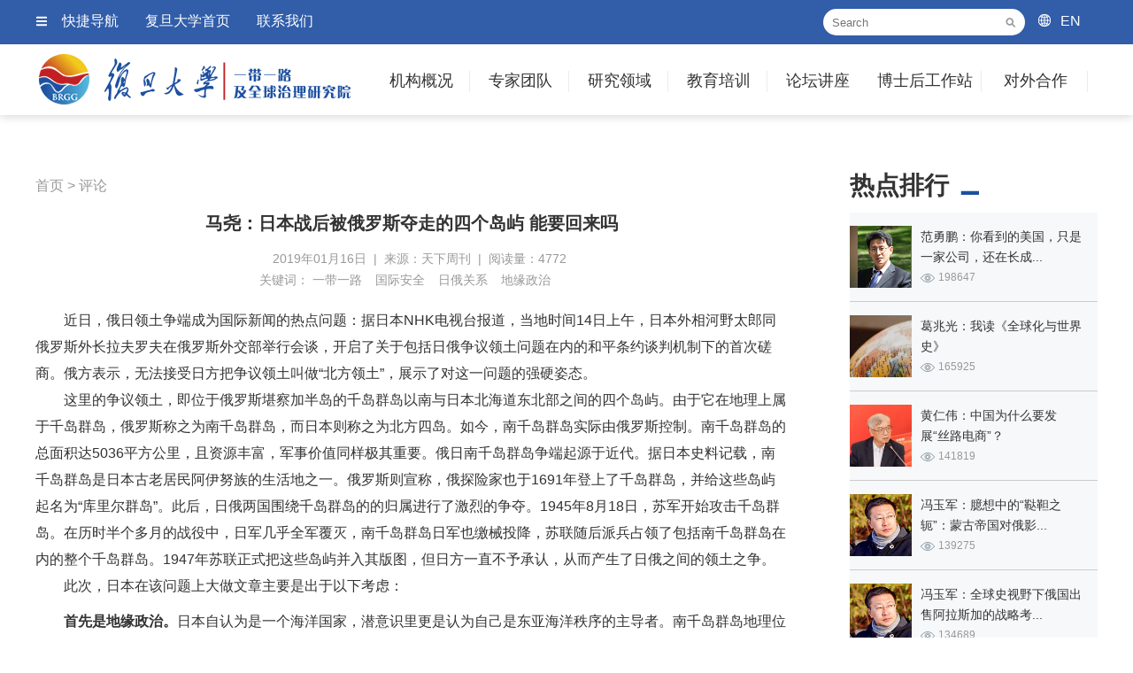

--- FILE ---
content_type: text/html; charset=utf-8
request_url: https://brgg.fudan.edu.cn/articleinfo_488.html
body_size: 33903
content:
<!doctype html>
<html>
<head>
<meta charset="utf-8">
<title>马尧：日本战后被俄罗斯夺走的四个岛屿 能要回来吗 - 评论 - 复旦大学一带一路及全球治理研究院</title>
<meta name="Keywords" content="一带一路,国际安全,日俄关系,地缘政治">
<meta name="Description" content="近日，俄日领土争端成为国际新闻的热点问题：据日本NHK电视台报道，当地时间14日上午，日本外相河野太郎同俄罗斯外长拉夫罗夫在俄罗斯外交部举行会谈，开启了关于包括日俄争议领土问题在内的和平条约谈判机制下的首次磋商。俄方表示，无法接受日方把争议领土叫做“北方领土”，展示了对这一问题的强硬姿态。">
<meta name="viewport" content="width=device-width" />
<meta name="viewport" content="width=1220" />
<meta http-equiv="X-UA-Compatible" content="IE=edge" />
<meta http-equiv="content-type" content="text/html" charset="utf-8">
<meta name="renderer" content="webkit" />
<link rel="shortcut icon" href="images/favicon.ico" type="image/x-icon" />
<link href="css/common.css" rel="stylesheet" type="text/css"/>
<link href="css/pager.css" rel="stylesheet" type="text/css"/>
</head>

<body>

<div class="header">
    <div class="headerScreen">
    	<div class="tops">
        	<div class="headtops">
            	<div class="topleft">
                	<ul>
                		<li class="ico_m"><a href="javascript:;" class="quicknav">快捷导航</a></li>
                        <li><a href="http://www.fudan.edu.cn/" target="_blank">复旦大学首页</a></li>
                        <li><a href="contactus.html">联系我们</a></li>
                	</ul>
                </div>
                <div class="search">
                    <form name="formsearch" action="search.php" method="get">
                        <input type="text" class="input" name="keywords" id="keywords" size="15" placeholder="Search">
                        <button type="submit" class="submit"></button>
                    </form>
                </div>
                <div class="english"><a href="http://brgg.fudan.edu.cn/en/">EN</a></div>
            </div>
        </div>
		<div class="innerbox clearfix">
			<a class="logo" style="background-image:url(images/common/logo.png); background-repeat:no-repeat; background-position:left center;" href="https://brgg.fudan.edu.cn"></a>
            <div class="nav" id="menu">
                <ul class="fix">
               		<li class="widthvalue1"><a href="aboutus.html">机构概况</a>
                    	<ul class="setNav">
                            <li><a href="aboutus.html">机构简介</a></li>
                            <li><a href="aboutspeech.html">院长致辞</a></li>
                            <li><a href="leaderteam.html">领导团队</a></li>
                            <li><a href="aboutzxwyh.html">咨询委员会</a></li>
                            <li><a href="aboutxswyh.html">学术委员会</a></li>
                            <li><a href="researchinclass.html">研究机构</a></li>
                        </ul>
                    </li>
                    <li class="widthvalue1"><a href="teamcategory.html">专家团队</a>
                    	<ul class="setNav">
                            <li><a href="teamcategory.html">研究机构</a></li>
                            <li><a href="team_zc_36.html">客座教授</a></li>
                            <li><a href="team_zc_37.html">访问学者</a></li>
                        </ul>
                    </li>
                    <li class="widthvalue1"><a href="research.html">研究领域</a>
                    	<ul class="setNav">
                            <li><a href="research_zhuti_11.html">国际安全</a></li>
                            <li><a href="research_zhuti_12.html">全球治理</a></li>
                            <li><a href="research_zhuti_13.html">经济合作</a></li>
                            <li><a href="research_zhuti_14.html">产业投资</a></li>
                            <li><a href="research_zhuti_15.html">国际法律</a></li>
                            <li><a href="research_zhuti_16.html">社会人口</a></li>
                            <li><a href="research_zhuti_17.html">人文交流</a></li>
                            <li><a href="research_zhuti_18.html">国际传播</a></li>
                        </ul>
                    </li>
                    <li class="widthvalue1"><a href="edutrain.html">教育培训</a>
                    	<ul class="setNav">
                            <li><a href="edutrain.html">培训项目</a></li>
                            <li><a href="edutraindt.html">培训动态</a></li>
                        </ul>
                    </li>
                    <li class="last widthvalue1"><a href="forum.html">论坛讲座</a>
                    	<ul class="setNav">
                            <li><a href="forumintro_2.html">年度论坛</a></li>
                            <li><a href="forumintro_3.html">学术会议</a></li>
                            <li><a href="forumintro_4.html">学术讲座</a></li>
                        </ul>
                    </li>
                    <li class="widthvalue2"><a href="bsworkstation.html">博士后工作站</a>
                    	<ul class="setNav">
                            <li><a href="bsworkstation.html">工作站概况</a></li>
                            <li><a href="bsworksdt_97.html">工作站动态</a></li>
                            <li><a href="bsworksdt_98.html">通知公告</a></li>
                        </ul>
                    </li>
                    <li class="widthvalue3"><a href="partner.html">对外合作</a>
                    	<ul class="setNav">
                            <li><a href="partner.html" style="font-size:13px;">一带一路沿线智库</a></li>
                            <li><a href="partner.html">国内智库</a></li>
                            <li><a href="partner.html">国际智库</a></li>
                            <li><a href="partner.html">企业合作</a></li>
                        </ul>
                    </li>
                </ul>
            </div>
        </div>
    </div>
</div>

<!--左侧快捷菜单 s-->
<div class="slidemenu">
	<ul>
    	<li class="parentmenu btnclose"><a href="javascript:;" class="closemenu">快捷导航</a></li>
    	<li class="parentmenu"><a href="aboutus.html">机构概况</a></li>
            <li class="submenu"><a href="aboutus.html">机构简介</a></li>
            <li class="submenu"><a href="aboutspeech.html">院长致辞</a></li>
            <li class="submenu"><a href="leaderteam.html">领导团队</a></li>
            <li class="submenu"><a href="aboutzxwyh.html">咨询委员会</a></li>
            <li class="submenu"><a href="aboutxswyh.html">学术委员会</a></li>
            <li class="submenu"><a href="researchinclass.html">研究机构</a></li>
        <li class="parentmenu"><a href="teamcategory.html">专家团队</a></li>
        	<li class="submenu"><a href="teamcategory.html">研究机构</a></li>
            <li class="submenu"><a href="team_zc_36.html">客座教授</a></li>
            <li class="submenu"><a href="team_zc_37.html">访问学者</a></li>
        <li class="parentmenu"><a href="research.html">研究领域</a></li>
            <li class="submenu"><a href="research_zhuti_11.html">国际安全</a></li>
            <li class="submenu"><a href="research_zhuti_12.html">全球治理</a></li>
            <li class="submenu"><a href="research_zhuti_13.html">经济合作</a></li>
            <li class="submenu"><a href="research_zhuti_14.html">产业投资</a></li>
            <li class="submenu"><a href="research_zhuti_15.html">国际法律</a></li>
            <li class="submenu"><a href="research_zhuti_16.html">社会人口</a></li>
            <li class="submenu"><a href="research_zhuti_17.html">人文交流</a></li>
            <li class="submenu"><a href="research_zhuti_18.html">国际传播</a></li>
        <li class="parentmenu"><a href="edutrain.html">教育培训</a></li>
        	<li class="submenu"><a href="edutrain.html">培训项目</a></li>
            <li class="submenu"><a href="edutraindt.html">培训动态</a></li>
         <li class="parentmenu"><a href="forum.html">论坛讲座</a></li>
        	<li class="submenu"><a href="forumintro_2.html">年度论坛</a></li>
            <li class="submenu"><a href="forumintro_3.html">学术会议</a></li>
            <li class="submenu"><a href="forumintro_4.html">学术讲座</a></li>
        <li class="parentmenu"><a href="bsworkstation.html">博士后工作站</a></li>
            <li class="submenu"><a href="bsworkstation.html">工作站概况</a></li>
            <li class="submenu"><a href="bsworksdt_97.html">工作站动态</a></li>
            <li class="submenu"><a href="bsworksdt_98.html">通知公告</a></li>
        <li class="parentmenu"><a href="partner.html">对外合作</a></li>
        	<li class="submenu"><a href="partner.html">一带一路沿线智库</a></li>
            <li class="submenu"><a href="partner.html">国内智库</a></li>
            <li class="submenu"><a href="partner.html">国际智库</a></li>
            <li class="submenu"><a href="partner.html">企业合作</a></li>
       
    </ul>
</div>
<!--左侧快捷菜单 e-->
<div class="Newsinfo">
	<div class="innerbox clearfix">
    	<div class="newscon">
        	<div class="leftcon">
            	<div class="posname">
                	                    <a href="https://brgg.fudan.edu.cn">首页</a> > 
                                        <a href="comments.html">评论</a>
                </div>
                
            	<div class="title">马尧：日本战后被俄罗斯夺走的四个岛屿 能要回来吗</div>
                <div class="catname">
                    <div class="datescon">
                    2019年01月16日&nbsp;&nbsp;|&nbsp;&nbsp;来源：天下周刊&nbsp;&nbsp;|&nbsp;&nbsp;阅读量：4772                    </div>
                
                    <div class="shartto">
                    <div class="bdsharebuttonbox"><a class="bds_more" href="#" data-cmd="more"></a><a title="分享到QQ空间" class="bds_qzone" href="#" data-cmd="qzone"></a><a title="分享到新浪微博" class="bds_tsina" href="#" data-cmd="tsina"></a><a title="分享到腾讯微博" class="bds_tqq" href="#" data-cmd="tqq"></a><a title="分享到人人网" class="bds_renren" href="#" data-cmd="renren"></a><a title="分享到微信" class="bds_weixin" href="#" data-cmd="weixin"></a></div>
    <script>window._bd_share_config={"common":{"bdSnsKey":{},"bdText":"","bdMini":"2","bdMiniList":false,"bdPic":"","bdStyle":"0","bdSize":"16"},"share":{}};with(document)0[(getElementsByTagName('head')[0]||body).appendChild(createElement('script')).src='http://bdimg.share.baidu.com/static/api/js/share.js?v=89860593.js?cdnversion='+~(-new Date()/36e5)];</script>
                    </div>
				</div>
				
				<div class="keywordslist">
					关键词：
					<a href="search.php?keywords=一带一路" target="_blank">一带一路</a><a href="search.php?keywords=国际安全" target="_blank">国际安全</a><a href="search.php?keywords=日俄关系" target="_blank">日俄关系</a><a href="search.php?keywords=地缘政治" target="_blank">地缘政治</a>				</div>

                <div class="content">
                 <div>
	<span style="line-height:1.5;font-size:16px;">&nbsp; &nbsp; &nbsp; &nbsp; 近日，俄日领土争端成为国际新闻的热点问题：据日本NHK电视台报道，当地时间14日上午，日本外相河野太郎同俄罗斯外长拉夫罗夫在俄罗斯外交部举行会谈，开启了关于包括日俄争议领土问题在内的和平条约谈判机制下的首次磋商。俄方表示，无法接受日方把争议领土叫做“北方领土”，展示了对这一问题的强硬姿态。</span><br />
</div>
<div>
	<span style="line-height:1.5;font-size:16px;">　　这里的争议领土，即位于俄罗斯堪察加半岛的千岛群岛以南与日本北海道东北部之间的四个岛屿。由于它在地理上属于千岛群岛，俄罗斯称之为南千岛群岛，而日本则称之为北方四岛。如今，南千岛群岛实际由俄罗斯控制。南千岛群岛的总面积达5036平方公里，且资源丰富，军事价值同样极其重要。俄日南千岛群岛争端起源于近代。据日本史料记载，南千岛群岛是日本古老居民阿伊努族的生活地之一。俄罗斯则宣称，俄探险家也于1691年登上了千岛群岛，并给这些岛屿起名为“库里尔群岛”。此后，日俄两国围绕千岛群岛的的归属进行了激烈的争夺。1945年8月18日，苏军开始攻击千岛群岛。在历时半个多月的战役中，日军几乎全军覆灭，南千岛群岛日军也缴械投降，苏联随后派兵占领了包括南千岛群岛在内的整个千岛群岛。1947年苏联正式把这些岛屿并入其版图，但日方一直不予承认，从而产生了日俄之间的领土之争。</span> 
</div>
<p>
	<span style="line-height:1.5;font-size:16px;">　　此次，日本在该问题上大做文章主要是出于以下考虑：</span>
</p>
<p>
	<span style="line-height:1.5;font-size:16px;">&nbsp; &nbsp; &nbsp; &nbsp; <strong>首先是地缘政治。</strong>日本自认为是一个海洋国家，潜意识里更是认为自己是东亚海洋秩序的主导者。南千岛群岛地理位置极端重要，是扼控俄罗斯海军力量南下太平洋的重要通道，其所在的千岛群岛，北接俄堪察加半岛，南临日本北海道，是鄂霍次克海和太平洋之间的一道天然大门。对俄罗斯来讲，这是他在西太平洋的咽喉；对日本而言，可以将自身防线大幅度向北推移，增强自身实力。因此日本对于南千岛群岛可谓志在必得。</span> 
</p>
<div>
	<span style="line-height:1.5;font-size:16px;">　　<strong>其次是日俄关系。</strong>自从特朗普执政之后，美俄关系大幅恶化。日本认为，俄罗斯担负了美国施加的重大战略压力，必然在南千岛群岛问题上有所让步，因此大做文章。</span> 
</div>
<div>
	<span style="line-height:1.5;font-size:16px;">　　<strong>最后是美日关系。</strong>日本新出台的防卫大纲显示出这个二战的战败国认为，随着日本利益的对外延伸，自卫队使用武力的地点、时间和方式都是由日本政府决定，作战方式更多体现在联合和机动上，而不再受制于宪法的约束，进一步为升级为“国防军”铺平道路。而这一切都需要美国的默许甚至是支持。在日俄领土问题上挑起争端，即便失败也能向美国证明其价值，并换取其在对日本“松链条”的让步。</span><br />
</div>
<div>
	<span style="line-height:1.5;font-size:16px;">　　俄罗斯对日本的上述逻辑洞若观火，予以强硬反对。俄罗斯深知，一旦日本在争议领土上得手，俄罗斯不仅南下太平洋的通道将变得更加坎坷，而且将会产生连锁反应——这个世界上陆地领土面积最大的国家与邻国的领土纠纷不少，如果这个先例一开，后果不堪设想。此外，在俄罗斯看来，南千岛群岛是苏联参加第二次世界大战的战利品，是远东国际秩序的象征。如果被日本在该问题上得手，对俄罗斯有利的远东国际秩序的基础将会遭到相当程度的冲击，这对在欧洲和中东承受美国战略压力的俄罗斯来说是坚决不能接受的局面。因此俄罗斯外长拉夫罗夫与日本外相河野太郎会晤后，指出日俄双方在领土问题的立场上存在巨大分歧。不仅如此，拉夫罗夫还提出，《和平条约》谈判的“第一步”，就是日本要承认第二次世界大战的结果、承认俄罗斯对南千岛群岛拥有主权。只要日本不改变原有的立场，那么谈判将难以进展。</span><br />
</div>
<p>
	<span style="line-height:1.5;font-size:16px;">　　由此可见，俄日领土争端将会进入一个漫长而曲折的谈判阶段。需要特别指出的是，在苏联刚刚解体、俄罗斯国力处于低谷的上世纪90年代日本都未能达成目的，现在要想如愿，恐怕难上加难——仅仅靠改变称呼等小动作无补大局，反而徒增笑柄。</span> 
</p>
<p>
	<span style="line-height:1.5;font-size:16px;">（作者系复旦大学一带一路战略与国际安全研究所研究员，国际关系专业博士，著名时事及军事评论员，从事国际安全、地缘政治思想和军事装备及战略战役战术理论研究，澎湃防务军事顾问。）</span> 
</p>                </div>
                
                <div class="downloads">
                                
                				</div>
                
                <div class="yjlyshuxing">
                	分类：
                                    	<a href="research_zhuti_11.html">国际安全</a>
                                                        	<a href="research_date_180.html">2019</a>
                                                        	<a href="research_quyu_31.html">多边合作</a>
                                                        	<a href="research_cg_0.html"></a>
                                    </div>
                
                <!--相关文章 start-->
                <div class="otherart">
                    <div class="arttitle">相关文章</div>
                    <div class="artlist">
                        <ul>
                             
                            <li>□ <a href="articleinfo_4278.html" target="_blank">冯玉军：未来10-15年俄罗斯国家发展前瞻</a></li>
                             
                            <li>□ <a href="articleinfo_4340.html" target="_blank">黄仁伟：全球化、信息革命与成都崛起——2021兴隆湖新经济发展论坛精彩回顾</a></li>
                             
                            <li>□ <a href="articleinfo_1479.html" target="_blank">丁纯：对欧洲疫情、抗疫和内外关系观察——上海学者热议后疫情时期的国际关系系列（7）</a></li>
                             
                            <li>□ <a href="articleinfo_475.html" target="_blank">马尧：俄罗斯北极政策发展趋势</a></li>
                             
                            <li>□ <a href="articleinfo_3305.html" target="_blank">林民旺：再观龙象弈局</a></li>
                             
                            <li>□ <a href="articleinfo_1343.html" target="_blank">冯玉军：对新时代中俄关系的几点思考</a></li>
                                                    </ul>
                    </div>
                </div>
                <!--相关文章 end-->
                
                <!--今日关注 start-->
                <div class="otherart">
                    <div class="arttitle">今日关注</div>
                    <div class="artlist">
                        <ul>
                             
                            <li>□ <a href="articleinfo_5851.html" target="_blank">第五届中国区域国别学50人论坛活动在杭州举行</a></li>
                             
                            <li>□ <a href="articleinfo_5591.html" target="_blank">张军：美国对华封锁的争议将加剧，继续打压华为的空间不大</a></li>
                             
                            <li>□ <a href="articleinfo_1185.html" target="_blank">习近平出席金砖国家领导人会晤</a></li>
                             
                            <li>□ <a href="articleinfo_3085.html" target="_blank">正式签署！全球最大自贸协定达成</a></li>
                                                    </ul>
                    </div>
                </div>
                <!--今日关注 end-->
            </div>
            <div class="rightmenu">
                <div class="sortby">热点排行</div>
                <div class="zxhd">
                    <ul>
                         
                	<li>
                    	<div class="pic" style="background-image:url(webeditor/uploadfile/image/20201121031720_53211.jpg); background-repeat:no-repeat; background-position:center center;background-size:cover;"><a href="articleinfo_3115.html" target="_blank"></a></div>
                        <div class="titinfo">
                        	<div class="title"><a href="articleinfo_3115.html" target="_blank">范勇鹏：你看到的美国，只是一家公司，还在长成...</a></div>
                            <div class="readnums">198647</div>
                        </div>
                    </li>
                     
                	<li>
                    	<div class="pic" style="background-image:url(webeditor/uploadfile/image/20220122122604_18063.png); background-repeat:no-repeat; background-position:center center;background-size:cover;"><a href="articleinfo_4534.html" target="_blank"></a></div>
                        <div class="titinfo">
                        	<div class="title"><a href="articleinfo_4534.html" target="_blank">葛兆光：我读《全球化与世界史》</a></div>
                            <div class="readnums">165925</div>
                        </div>
                    </li>
                     
                	<li>
                    	<div class="pic" style="background-image:url(webeditor/uploadfile/image/20241204024644_87824.jpg); background-repeat:no-repeat; background-position:center center;background-size:cover;"><a href="articleinfo_5761.html" target="_blank"></a></div>
                        <div class="titinfo">
                        	<div class="title"><a href="articleinfo_5761.html" target="_blank">黄仁伟：中国为什么要发展“丝路电商”？</a></div>
                            <div class="readnums">141819</div>
                        </div>
                    </li>
                     
                	<li>
                    	<div class="pic" style="background-image:url(webeditor/uploadfile/image/20200311043326_25018.jpg); background-repeat:no-repeat; background-position:center center;background-size:cover;"><a href="articleinfo_1380.html" target="_blank"></a></div>
                        <div class="titinfo">
                        	<div class="title"><a href="articleinfo_1380.html" target="_blank">冯玉军：臆想中的“鞑靼之轭”：蒙古帝国对俄影...</a></div>
                            <div class="readnums">139275</div>
                        </div>
                    </li>
                     
                	<li>
                    	<div class="pic" style="background-image:url(webeditor/uploadfile/image/20200703025257_91037.jpg); background-repeat:no-repeat; background-position:center center;background-size:cover;"><a href="articleinfo_1630.html" target="_blank"></a></div>
                        <div class="titinfo">
                        	<div class="title"><a href="articleinfo_1630.html" target="_blank">冯玉军：全球史视野下俄国出售阿拉斯加的战略考...</a></div>
                            <div class="readnums">134689</div>
                        </div>
                    </li>
                     
                	<li>
                    	<div class="pic" style="background-image:url(webeditor/uploadfile/image/20211024144046_77774.png); background-repeat:no-repeat; background-position:center center;background-size:cover;"><a href="articleinfo_4102.html" target="_blank"></a></div>
                        <div class="titinfo">
                        	<div class="title"><a href="articleinfo_4102.html" target="_blank">丁纯 罗天宇：欧盟垂直产业政策：历史演变、定...</a></div>
                            <div class="readnums">130143</div>
                        </div>
                    </li>
                     
                	<li>
                    	<div class="pic" style="background-image:url(webeditor/uploadfile/image/setdefaultpic-70-70.jpg); background-repeat:no-repeat; background-position:center center;background-size:cover;"><a href="articleinfo_142.html" target="_blank"></a></div>
                        <div class="titinfo">
                        	<div class="title"><a href="articleinfo_142.html" target="_blank">苏长和：中国是为数不多搞真民主国家 </a></div>
                            <div class="readnums">116014</div>
                        </div>
                    </li>
                     
                	<li>
                    	<div class="pic" style="background-image:url(webeditor/uploadfile/image/20201121063328_87022.jpg); background-repeat:no-repeat; background-position:center center;background-size:cover;"><a href="articleinfo_3116.html" target="_blank"></a></div>
                        <div class="titinfo">
                        	<div class="title"><a href="articleinfo_3116.html" target="_blank">冯玉军：普京的“孩子们”⑯｜安东·瓦伊诺：从...</a></div>
                            <div class="readnums">103805</div>
                        </div>
                    </li>
                     
                	<li>
                    	<div class="pic" style="background-image:url(webeditor/uploadfile/image/20220109154831_77829.jpg); background-repeat:no-repeat; background-position:center center;background-size:cover;"><a href="articleinfo_4483.html" target="_blank"></a></div>
                        <div class="titinfo">
                        	<div class="title"><a href="articleinfo_4483.html" target="_blank">冯玉军 周楚人：普京的“孩子们”㉗｜基里延科...</a></div>
                            <div class="readnums">99731</div>
                        </div>
                    </li>
                     
                	<li>
                    	<div class="pic" style="background-image:url(webeditor/uploadfile/image/20201209030249_43920.png); background-repeat:no-repeat; background-position:center center;background-size:cover;"><a href="articleinfo_3203.html" target="_blank"></a></div>
                        <div class="titinfo">
                        	<div class="title"><a href="articleinfo_3203.html" target="_blank">刘永涛 ：种族歧视：一个主义，多重面具</a></div>
                            <div class="readnums">93114</div>
                        </div>
                    </li>
                                        </ul>
                </div>
				
				<div class="sortby">精彩推荐</div>
					<div class="jctj">
						<ul>
							 
							<li>
								<div class="pic">
									<a href="researchinfo_75.html" target="_blank">
									<img src="webeditor/uploadfile/image/20190408074021_30113.jpg">
									</a>
								</div>
								<div class="title"><a href="researchinfo_75.html" target="_blank">苏长和：坚持共商共建共享的全球治理观...</a></div>
							</li>
							 
							<li class="rightborder">
								<div class="pic">
									<a href="researchinfo_71.html" target="_blank">
									<img src="webeditor/uploadfile/image/20181028082803_84363.jpg">
									</a>
								</div>
								<div class="title"><a href="researchinfo_71.html" target="_blank">冯玉军：大变局下尤需制定系统性战略 </a></div>
							</li>
							 
							<li>
								<div class="pic">
									<a href="researchinfo_72.html" target="_blank">
									<img src="webeditor/uploadfile/image/20181104035121_13471.jpg">
									</a>
								</div>
								<div class="title"><a href="researchinfo_72.html" target="_blank">吴心伯：华盛顿的盲动加剧美国霸权衰落</a></div>
							</li>
							 
							<li class="rightborder">
								<div class="pic">
									<a href="researchinfo_74.html" target="_blank">
									<img src="webeditor/uploadfile/image/20190408072618_83833.jpg">
									</a>
								</div>
								<div class="title"><a href="researchinfo_74.html" target="_blank">苏长和：“一带一路”给世界发展带来的...</a></div>
							</li>
													</ul>
					</div>
                
                <div class="sortby">活动预告</div>
				<div class="hdyg">
					<div class="hdtitle">
						<div class="tit1"><a href="lecture.html">通知预告</a></div>
						<div class="tit2"><a href="hynotices.html">过往活动</a></div>
					</div>
					<div class="hdscrollpic"><a href="lecture.html"><img src="images/temp/trainhdyg.jpg" width="280"></a></div>
				</div>
               
            </div>
        </div>
		
		
        
    </div>
</div>

<div class="footer-sink"></div>
<div id="footer">
    <div class="footerUs">
        <div class="innerbox">
            <h2>Contact Us</h2>
            <div class="tel">0086-021-65641298</div>
            <div class="mail">BRGG@fudan.edu.cn</div>
            <div class="address">上海市杨浦区邯郸路220号复旦大学智库楼313</div>
        </div>
    </div>
    
    <div class="footer">
    	<div class="innerbox">
        	<div class="l_fudanlogo">
            	<img src="images/common/fudanlogo.png">
            </div>
            
            <div class="r_links">
            	<div class="linksqun">
                	<div class="linktit">资源共享</div>
                    <div class="linkurls">
                    <a href="http://www.drcnet.com.cn/www/ydyl/" target="_blank">一带一路战略支撑平台</a>
                    |<a href="http://www.ydylcn.com/skwx_ydyl/sublibrary?SiteID=1&ID=8721" target="_blank">一带一路数据库</a>
                    |<a href="http://www.bigdataobor.com/" target="_blank">一带一路大数据综合服务平台</a>
                    |<a href="http://www.ydyliit.com/index.php?m=content&c=index&a=lists&catid=8" target="_blank">“一带一路”工业和信息化数据库</a>
                    |<a href="http://ydyl.cei.cn/Show.aspx?m=3" target="_blank">一带一路统计数据库</a><br />
                    <a href="http://www.lieguozhi.com/" target="_blank">列国志数据库</a>
                    |<a href="http://db.silkroad.news.cn/" target="_blank">新华丝路数据库</a>
                    </div>
                </div>
                
                <div class="linksqun">
                	<div class="linktit">友情链接</div>
                    <div class="linkurls">
                    |<a href="http://wkkyc.fudan.edu.cn/" target="_blank">复旦大学文科科研处</a>
                    |<a href="http://iso.fudan.edu.cn/" target="_blank">复旦大学外国留学生工作处</a>
                    |<a href="http://fddi.fudan.edu.cn/" target="_blank">复旦发展研究院</a>
                    |<a href="http://www.cifu.fudan.edu.cn/" target="_blank">中国研究院</a>
                    |<a href="https://www.yidaiyilu.gov.cn/" target="_blank">中国一带一路网</a>
                    |<a href="http://www.cccws.org.cn/" target="_blank">当代世界研究中心</a><br />
                    <a href="http://www.ciis.org.cn/index.htm" target="_blank">中国国际问题研究院</a>
                    |<a href="http://www.drcnet.com.cn/www/integrated/" target="_blank">国研网</a>
                    |<a href="http://www.caitec.org.cn/" target="_blank">商务部国际贸易经济合作研究院</a>
                    |<a href="http://niis.cssn.cn/" target="_blank">中国社会科学院</a>
                    |<a href="http://www.cicir.ac.cn/NEW/index.html" target="_blank">中国现代国际关系研究院</a>
                    |<a href="http://www.sass.org.cn/" target="_blank">上海社科院</a>
                    </div>
                </div>
            </div>

            
            <div class="sharetolink">
                <div class="wxewm"><img src="images/common/brgg_ewm.png" /></div>
            </div>
            
        </div>
    </div>
    
    <div class="copyrightwp">
        <div class="innerbox">
            <div class="copyright">Copyright&copy;2017复旦大学版权所有 沪ICP备：16018209</div>
            <div class="link_sjmt"><a href="maker.html">制作团队</a> | <a href="privacy.html">版权和免责声明</a></div>
            <div class="shareico">
                <ul>
                    <li class="icolink1"><a href="javascript:;"></a></li>
                    <li class="icolink2"><a href="javascript:;"></a></li>
                    <li class="icolink3"><a href="javascript:;"></a></li>
                    <li class="icolink4"><a href="javascript:;"></a></li>
                    <li class="icolink5"><a href="javascript:;"></a></li>
                    <li class="icolink6"><a href="javascript:;"></a></li>
                    <li class="icolink7"><a href="javascript:;"></a></li>
                    <li class="icolink8"><a href="javascript:;"></a></li>
                </ul>
            </div>
        </div>
    </div>
</div>
<a class="gototop" href="javascript:;">回到顶部</a>

<script src="js/jquery-1.11.1.min.js" type="text/javascript"></script>
<script src="js/common.js" type="text/javascript"></script>
</body>
</html>


--- FILE ---
content_type: text/css
request_url: https://brgg.fudan.edu.cn/css/common.css
body_size: 12467
content:
@charset "utf-8";
/* reset */
html,body,h1,h2,h3,h4,h5,h6,div,dl,dt,dd,ul,ol,li,p,blockquote,pre,hr,figure,table,caption,th,td,form,fieldset,legend,input,button,textarea,menu{margin:0;padding:0;}
header,footer,section,article,aside,nav,hgroup,address,figure,figcaption,menu,details{display:block;}
table{border-collapse:collapse;border-spacing:0;}
caption,th{text-align:left;font-weight:normal;}
html,body,fieldset,img,iframe,abbr{border:0;}
i,cite,em,var,address,dfn{font-style:normal;}
[hidefocus],summary{outline:0;}
li{list-style:none;}
h1,h2,h3,h4,h5,h6,small{font-size:100%;}
sup,sub{font-size:83%;}
pre,code,kbd,samp{font-family:inherit;}
q:before,q:after{content:none;}
textarea{overflow:auto;resize:none;}
label,summary{cursor:default;}
a,button{cursor:pointer;}
h1,h2,h3,h4,h5,h6,strong,b{font-weight:bold;}
del,ins,u,s,a,a:hover{text-decoration:none;}
body,textarea,input,button,select,keygen,legend{font:18px/1.7 "微软雅黑",YaHei,tahoma,arial,"Hiragino Sans GB",宋体;color:#000;outline:0;}

body{min-height:100%;position:relative;-webkit-text-size-adjust:none; min-width: 1200px; background-color: #ffffff;}
html {height: 100%;-webkit-font-smoothing: antialiased;-webkit-text-size-adjust: none;}
html{overflow-y:scroll}
input,button{*overflow:visible;}

a { -webkit-transition: all 0.3s ease; transition: all 0.3s ease; text-decoration: none; outline: 0;}

p { margin-bottom:10px;}
h1 { font-size:28px; margin-bottom:15px; font-weight: normal;}
h2 { font-size:22px; margin-bottom:15px; font-weight: normal;}
h3 { font-size:20px; font-weight: normal;}
h4 { font-size:16px; margin-bottom:5px; margin-top:5px; font-weight: normal;}

.clearfix:after {content:"\200B";display:block;height:0;clear:both;}
.clearfix {*zoom:1;}
.fl { float: left;}
.fr { float: right;}

@font-face {
    font-family: 'impactreg';
    src: url('fonts/impactreg.eot');
    src: local('impactreg'), url('fonts/impactreg.woff') format('woff'), url('fonts/impactreg.ttf') format('truetype');
}

/*鼠标经过，图片放大效果*/
.imgtransform{transition:all .4s cubic-bezier(.215,.61,.355,1);}
.imgtransform:hover{transform: scale(1.15)}

/*布局*/
.container {width:100%;}
.innerbox {width:1200px;margin: 0 auto;padding-left:10px; padding-right:10px;}

/*机构概况定位*/
#Tagjgjj{position:absolute;top:400px;}
#Tagsmdw{position:absolute;top:710px;}
#Taghyc{position:absolute;top:1330px;}
#Taggljg{position:absolute;top:1660px;}
#Tagzxwyh{position:absolute;top:1845px;}
#Tagxswyh{position:absolute;top:1980px;}
#Tagyjs{position:absolute;top:2110px;}

#Gywm{position:absolute;top:380px;}
#Wmdfw{position:absolute;top:850px;}
#Lxwm{position:absolute;top:1450px;}

/*头部*/
.header {
	position:absolute;
	top:0;
	left:0;
	width: 100%;
	z-index: 900;
	background-color:rgba(255,255,255,0.85);
	box-shadow: 0 0 11px rgba(0, 0, 0, 0.22);
	
}
.header .fixation {float:left;width:100%;background-color:rgba(255,255,255,0.85);z-index: 9998; position: fixed;box-shadow: 0 0 11px rgba(0, 0, 0, 0.22);}

.header .tops{
	height: 50px;
	background-color:rgba(13,65,155,0.85);
}
.header .tops .headtops{
	font-size:16px;
	color:#FFF;
	width:1200px;
	margin: 0 auto;
}
.header .tops .headtops .topleft{
	float:left;
	width:500px;
	height:25px;
	margin-top:10px;
}
.header .tops .headtops .topleft ul{
	float:left;
	width:100%;
}
.header .tops .headtops .topleft ul li{
	float:left;
}
.header .tops .headtops .topleft ul li a{
	font-size:16px;
	color:#FFF;
	padding-left:30px;
}
.header .tops .headtops .topleft ul li.ico_m{
	background-image: url(../images/common/ico_menu.png);
	background-repeat: no-repeat;
	background-position: left center;	
	
}
.header .tops .headtops .topleft ul li.ico_contact{
	background-image: url(../images/common/ico_mail.png);
	background-repeat: no-repeat;
	background-position: left center;	
}
.header .tops .headtops .topleft ul li.ico_sign{
	background-image: url(../images/common/ico_sign.png);
	background-repeat: no-repeat;
	background-position: left center;
}

.header .tops .headtops .english{
	float:left;
	width:60px;
	height:25px;
	margin-top:10px;
	margin-left:15px;
	background-image: url(../images/common/ico_global.png);
	background-repeat: no-repeat;
	background-position: left center;
}
.header .tops .headtops .english a{
	font-size:16px;
	color:#FFF;
	padding-left:25px;
}

.header .tops .headtops .search { float: left;width:228px; height: 30px; background-color: #fff; border-radius: 30px;  margin-top: 10px; margin-left: 390px; transition:all .4s cubic-bezier(.215,.61,.355,1);}
.header .tops .headtops .search .input {
	width: 190px;
	height: 30px;
	background-color: transparent;
	border: 0;
	float: left;
	font-size: 13px;
	padding-top: 0px;
	padding-right: 0;
	padding-bottom: 3px;
	padding-left: 10px;
}
.header .tops .headtops .search .submit { width: 22px; height: 30px; float: right; border: 0; background: transparent url("../images/common/ico_search.png") no-repeat left center;}

.header .innerbox {
	height: 80px;
}
.header .logo {
	width: 365px;
	height: 65px;
	display: block;
	float: left;
	background-image: url(../images/common/logo.png);
	background-repeat: no-repeat;
	background-position: left center;
	margin-top: 7px;
	margin-right: 0;
	margin-bottom: 0;
	margin-left: 0;
}

.header .nav {width:820px;float:left;margin-left:15px;}
.header .nav>ul>li {
	float: left;
	position: relative;
	/*width: 115px;*/
	height: 50px;
	background-image: url(../images/common/rightline.png);
	background-repeat: no-repeat;
	background-position: right top;
	margin-top:30px;
}
.header .nav>ul>li.widthvalue1{
	width: 112px;
}
.header .nav>ul>li.widthvalue2{
	width: 130px;
}
.header .nav>ul>li.widthvalue3{
	width: 120px;
}
.header .nav>ul>li>a {
	position: relative;
	color: #333333;
	z-index: 2;
	display: block;
	height: 50px;
	line-height: 22px;
	font-size: 18px;
	text-align: center;
	-webkit-transition: color 200ms;
	transition: color 200ms;
	-moz-transition: color 200ms;
	-o-transition: color 200ms;
	overflow: hidden;
	padding-bottom: 0;
}
.header .nav>ul>li>a:hover {
	background-image: url(../images/common/currdhline.png);
	background-repeat: no-repeat;
	background-position: center bottom;
}
.header .nav>ul>li.on>a{
	color:#1D4F9F;
	background-image: url(../images/common/currdhline.png);
	background-repeat: no-repeat;
	background-position: center bottom;
}
.header .nav>ul>li.last { 
	background-image: none;
}

.header .nav li .setNav { width:100%; position:absolute; top:50px; left:0px; display:none;}
.header .nav li .setNav li{ text-align:center;}
.header .nav li .setNav li a{ display:block;font-size:16px; font-weight:normal; height:35px; line-height:35px; color:#333333; background-color: rgba(234,234,234,0.8); border-bottom: solid 2px #d8d8d8;}
.header .nav li .setNav li a:hover{ border-bottom: solid 2px #1D4F9F;color:#1D4F9F; background-color: rgba(255,255,255,0.8); }


/*左侧快捷菜单*/
.slidemenu{ position: absolute;left:-180px;top:50px;width:180px;background: #1E4F9F;font-size: 14px;text-align: center;z-index:99999;display:block;}
.slidemenu ul{float:left;width:100%;}
.slidemenu ul li{float:left;width:100%;}
.slidemenu ul li.btnclose{
	background-image: url(../images/common/ico_close.png);
	background-repeat: no-repeat;
	background-position: 150px; center;	
}
.slidemenu ul li.parentmenu>a {
	width: 100%;
	display: block;
	height: 40px;
	line-height: 40px;
	color: #fff;
	font-size: 16px;
	font-weight: bold;
	border-bottom-width: 1px;
	border-bottom-style: solid;
	border-bottom-color: #2259B5;
}
.slidemenu ul li.parentmenu>a:hover {color: #fff;}

.slidemenu ul li.submenu>a { width: 100%; display: block;background: #2259B5;height:30px;line-height:30px; color: #fff; font-size: 14px; font-weight:normal;}
.slidemenu ul li.submenu>a:hover { background-color: #1E4F9F; color: #fff;}

/*分页*/
.pages { float:left;width:100%;text-align: center; padding: 60px 0 100px 0;}
.pages span { display: inline-block; padding: 0 2px; }
.pages span a { display: inline-block; height: 38px; padding: 0 16px; line-height: 38px; text-align: center; font-size: 16px; color: #697783; background-color:#EBEDEF; margin-bottom:10px;}
.pages span a:hover{color: #ffffff;background-color: #1D4F9F;}
.pages span.on a { color: #ffffff;background-color: #1D4F9F;}


/*底部*/
.footer-sink {padding-bottom:345px;}
#footer {position: absolute;bottom: 0;  left:0;width: 100%; background: #212121;}

.footerUs {
	background-color: #1D4F9F;
	height: 48px;
	color: #ffffff;
}
.footerUs .innerbox { width: 1100px;}
.footerUs h2 { float: left; font-size:28px;line-height: 48px;}
.footerUs .tel {
	float: left;
	font-size: 16px;
	background-image: url("../images/common/ico_f_tel.png");
	background-repeat: no-repeat;
	background-position: left center;
	line-height: 48px;
	padding-left: 20px;
	margin-left:40px;
}
.footerUs .mail {
	float: left;
	font-size: 16px;
	background-image: url("../images/common/ico_f_mail.png");
	background-repeat: no-repeat;
	background-position: left center;
	line-height: 48px;
	padding-left: 25px;
	margin-left:50px;
}
.footerUs .address {
	float: left;
	font-size: 16px;
	background-image: url("../images/common/ico_f_map.png");
	background-repeat: no-repeat;
	background-position: left center;
	line-height: 48px;
	padding-left: 25px;
	margin-left:50px;
}

.footer { width:100%; overflow:hidden;color: #ffffff; padding:0px 0px 0px 0px; height:320px;}
.footer .innerbox { width: 1220px;}
.footer .l_fudanlogo{ float:left;width:150px;margin-top:100px;}
.footer .r_links{ float:left;width:900px;}
.footer .r_links .linksqun{float:left;width:100%;margin-top:25px;}
.footer .r_links .linksqun .linktit{
	float: left;
	width: 100%;
	height: 30px;
	color:#CBCBCB;
	font-size:18px;
	font-weight:700;
	background-image: url(../images/common/footfgline.png);
	background-repeat: no-repeat;
	background-position: center bottom;
	text-align:center;
}
.footer .r_links .linksqun .linkurls{
	float: left;
	width: 100%;
	line-height: 30px;
	font-size:12px;
	color:#ACACAC;
	text-align:center;
	padding-top:10px;
}
.footer .r_links .linksqun .linkurls a{
	font-size: 14px;
	color:#ACACAC;
	padding-left:5px;
	padding-right:5px;
}
.footer .r_links .linksqun .linkurls a:hover{
	color:#E1E1E1;
}

.footer .sharetolink{ float:right;width:110px;margin-top:100px;}
.footer .sharetolink .wxewm{
	float: left;
	width: 100%;
	height:107px;
	text-align:center;
}
.footer .sharetolink .wxewm img{
	width:107px;
	height:107px;
}


.copyrightwp {
	overflow: hidden;
	background-color: #292929;
	border-top-width: 2px;
	border-top-style: solid;
	border-top-color: #454343;
}
.copyrightwp .innerbox { width: 1200px; }
.copyrightwp .copyright {float:left;width:60%;color: #454343; font-size: 14px; height:50px; line-height:50px; text-align:right;}
.copyrightwp .link_sjmt{float:left;width:20%;height:50px;line-height:50px;text-align:center;color:#cbcbcb;font-size:14px;}
.copyrightwp .link_sjmt a{color:#cbcbcb;font-size:14px}
.copyrightwp .shareico{float:right;width:20%;}
.copyrightwp .shareico ul{float:left;width:100%}
.copyrightwp .shareico ul li{float:left;width:21px;height:21px;margin-right:10px;margin-top:15px}
.copyrightwp .shareico ul li:last-child{margin-right:0px;}
.copyrightwp .shareico ul li a{width:21px;height:21px;display:block;background-image:url(../images/common/sharetoico.png);background-repeat:no-repeat;background-position:0 0}
.copyrightwp .shareico ul li.icolink1 a{background-position:0 0}
.copyrightwp .shareico ul li.icolink2 a{background-position:-29px 0}
.copyrightwp .shareico ul li.icolink3 a{background-position:-58px 0}
.copyrightwp .shareico ul li.icolink4 a{background-position:-89px 0}
.copyrightwp .shareico ul li.icolink5 a{background-position:-117px 0}
.copyrightwp .shareico ul li.icolink6 a{background-position:-147px 0}
.copyrightwp .shareico ul li.icolink7 a{background-position:-176px 0}
.copyrightwp .shareico ul li.icolink8 a{background-position:-206px 0}



.gototop { width:39px; height:41px; display: block; position: absolute; bottom: 50px; right: 35px; background-image: url("../images/common/gototop.png"); text-indent: -9999px;}
.gototop:hover { opacity: 0.8;}

